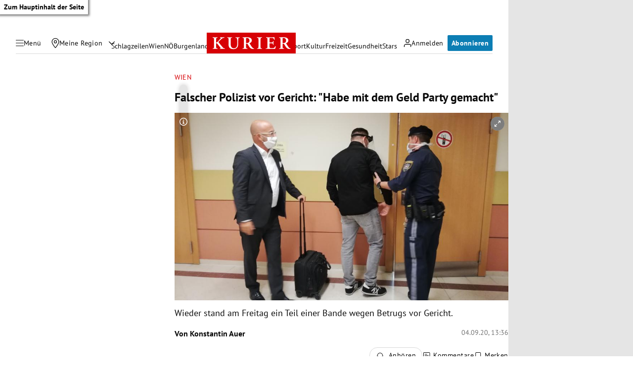

--- FILE ---
content_type: application/javascript; charset=utf-8
request_url: https://fundingchoicesmessages.google.com/f/AGSKWxUqe6TCljq2LdwE58cuALZJ-JxQtJIwfuTzRJYopS4bbqkf0prSJUTnTKx1KUl2qciYbFrVV9846G5Es-2alwB3-AvEJvauPOkV6OPNrYMgNKlEpYjNvlxKz162AyJ9NKeIs8nBerkvU03jhIzMfqGPue__Xu79g2amgMK5hn5Rke_iSP6cuDAcYJuK/_/ad_listpage./adv-scroll-/bannerads-/systemad./geo/ads.
body_size: -1288
content:
window['4e6b8557-0654-46b3-8b03-edb1db0b11aa'] = true;